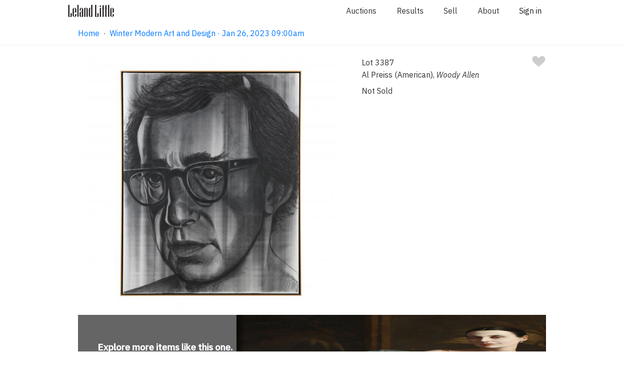

--- FILE ---
content_type: text/html;charset=UTF-8
request_url: https://www.lelandlittle.com/items/474235/al-preiss-american-i-woody-allen-i/
body_size: 7397
content:

<!doctype html>

<html lang="en">
<head>
	<!-- Google Tag Manager -->
	<script>(function(w,d,s,l,i){w[l]=w[l]||[];w[l].push({'gtm.start':
	new Date().getTime(),event:'gtm.js'});var f=d.getElementsByTagName(s)[0],
	j=d.createElement(s),dl=l!='dataLayer'?'&l='+l:'';j.async=true;j.src=
	'https://www.googletagmanager.com/gtm.js?id='+i+dl;f.parentNode.insertBefore(j,f);
	})(window,document,'script','dataLayer','GTM-5BW9KK8');</script>
	<!-- End Google Tag Manager -->

	<!-- Basic Page Needs -->
	<meta charset="utf-8">
	<title>Al Preiss (American), Woody Allen (Lot 3387 - Winter Modern Art &amp; DesignJan 26, 2023, 9:00am)</title>
	<meta name="description" content="Charcoal and wash on canvas, signed and dated 1996 to verso, framed.">
	<meta name="author" content="Leland Little Auctions">

	<!-- Mobile Specific Metas -->
	<meta name="viewport" content="width=device-width, initial-scale=1">

	<!-- OpenGraph Metas -->
	<meta property="og:title" content="Al Preiss (American), Woody Allen" />
	<meta property="og:image" content="https://www.lelandlittle.com/images/inventory/medium/474/474235_1.jpg" />

	<!-- Facebook Metas -->
	<meta name="facebook-domain-verification" content="vkokor7se5swybwyq5ue3xkevd822q" />

	<!-- Font -->
	<link href="https://fonts.googleapis.com/css?family=IBM+Plex+Sans:400,400i,500,500i&display=swap" rel="stylesheet">
	<link rel="stylesheet" href="https://cdnjs.cloudflare.com/ajax/libs/font-awesome/4.7.0/css/font-awesome.min.css">

	<!-- CSS -->
	<link rel="stylesheet" href="/css/default.css?v=1.21.8">
	<link rel="stylesheet" href="/css/app.css?v=1.21.8">
	<link rel="stylesheet" href="/css/photoswipe.css"> 
	<link rel="stylesheet" href="/css/default-skin.css"> 
	<link rel="stylesheet" href="/css/checkout-v2.css?v=1.21.8">

	<!-- Scripts -->
	<!-- Global site tag (gtag.js) - Google Analytics -->
	<script async src="https://www.googletagmanager.com/gtag/js?id=UA-20574743-1"></script>
	<script>
		window.dataLayer = window.dataLayer || [];
		function gtag(){dataLayer.push(arguments);}
		gtag("js", new Date());
		gtag("config", "UA-20574743-1");
	</script>
	<script src="/js/photoswipe.min.js"></script> 
	<script src="/js/photoswipe-ui-default.min.js"></script> 
	<!-- Mailchimp header snippet -->
	<script id="mcjs">!function(c,h,i,m,p){m=c.createElement(h),p=c.getElementsByTagName(h)[0],m.async=1,m.src=i,p.parentNode.insertBefore(m,p)}(document,"script","https://chimpstatic.com/mcjs-connected/js/users/5ceb2dcf1185c0d1d7e540e46/4218f0bcfe0da8d2d86e68a6a.js");</script>
	<!-- Additional Custom Header Tags -->
    <script>
		function scrollTop() {
			window.scrollTo(0,0);
		}
        function handleImageError(image) {
            image.onerror = "";
            const src = image.src;
            const currentUrl = new URL(src);
            const newUrl = `https://www.lelandlittle.com${currentUrl.pathname.replace("lists/large", "lists/medium")}`;
            if (window.items) {
                window.items.forEach((item) => {
                    if (item.src === src.replace("medium", "large")) {
                        item.src = newUrl;
                    }
                });
            }
            image.src = newUrl;
            image.srcset = image.srcset.replace(src, newUrl);
            return true;
        }
    </script>
<link rel="canonical" href="https://www.lelandlittle.com/items/474235/al-preiss-american-i-woody-allen-i/" /><script>
	window.popup_message_disabled = true;
	</script>
	<!-- Meta Pixel Code -->
	<script>
	!function(f,b,e,v,n,t,s)
	{if(f.fbq)return;n=f.fbq=function(){n.callMethod?
	n.callMethod.apply(n,arguments):n.queue.push(arguments)};
	if(!f._fbq)f._fbq=n;n.push=n;n.loaded=!0;n.version='2.0';
	n.queue=[];t=b.createElement(e);t.async=!0;
	t.src=v;s=b.getElementsByTagName(e)[0];
	s.parentNode.insertBefore(t,s)}(window, document,'script',
	'https://connect.facebook.net/en_US/fbevents.js');
	fbq('init', '2156912677806660');
	fbq('track', 'PageView');
	</script>
	<noscript><img height="1" width="1" style="display:none"
	src="https://www.facebook.com/tr?id=2156912677806660&ev=PageView&noscript=1"
	/></noscript>
	<!-- End Meta Pixel Code -->
</head>
<body>
	<!-- Google Tag Manager (noscript) -->
	<noscript><iframe src="https://www.googletagmanager.com/ns.html?id=GTM-5BW9KK8"
	height="0" width="0" style="display:none;visibility:hidden"></iframe></noscript>
	<!-- End Google Tag Manager (noscript) -->
	
	<!-- Root element of PhotoSwipe. Must have class pswp. -->
	<div class="pswp" tabindex="-1" role="dialog" aria-hidden="true">

		<!-- Background of PhotoSwipe. 
			 Its a separate element as animating opacity is faster than rgba(). -->
		<div class="pswp__bg"></div>

		<!-- Slides wrapper with overflow:hidden. -->
		<div class="pswp__scroll-wrap">

			<!-- Container that holds slides. 
				PhotoSwipe keeps only 3 of them in the DOM to save memory.
				Dont modify these 3 pswp__item elements, data is added later on. -->
			<div class="pswp__container">
				<div class="pswp__item"></div>
				<div class="pswp__item"></div>
				<div class="pswp__item"></div>
			</div>

			<!-- Default (PhotoSwipeUI_Default) interface on top of sliding area. Can be changed. -->
			<div class="pswp__ui pswp__ui--hidden">

				<div class="pswp__top-bar">

					<!--  Controls are self-explanatory. Order can be changed. -->

					<div class="pswp__counter"></div>

					<button class="pswp__button pswp__button--close" title="Close (Esc)"></button>

					<button class="pswp__button pswp__button--share" title="Share"></button>

					<button class="pswp__button pswp__button--fs" title="Toggle fullscreen"></button>

					<button class="pswp__button pswp__button--zoom" title="Zoom in/out"></button>

					<!-- Preloader demo https://codepen.io/dimsemenov/pen/yyBWoR -->
					<!-- element will get class pswp__preloader--active when preloader is running -->
					<div class="pswp__preloader">
						<div class="pswp__preloader__icn">
						  <div class="pswp__preloader__cut">
							<div class="pswp__preloader__donut"></div>
						  </div>
						</div>
					</div>
				</div>

				<div class="pswp__share-modal pswp__share-modal--hidden pswp__single-tap">
					<div class="pswp__share-tooltip"></div> 
				</div>

				<button class="pswp__button pswp__button--arrow--left" title="Previous (arrow left)">
				</button>

				<button class="pswp__button pswp__button--arrow--right" title="Next (arrow right)">
				</button>

				<div class="pswp__caption">
					<div class="pswp__caption__center"></div>
				</div>

			</div>

		</div>

	</div>
		
	<!-- Required for Vue.js -->
	<div class="app">
		<div id="vueAuthenticate"></div>
		<div id="vuePusherMain"></div>
		<div id="vueLiveMode"></div>
		<div id="vueModal"></div>
		<div id="vueTaxExemptPopupMessage"></div>
	
	<div class="section stickyNav"> <!-- Navigation -->
		<div class="navigationContainer" id="navigationContainer">
			<div id="vueBanner"></div> <!-- When a live auction is in progress, a link to join will appear here. -->
			<div id="navigationHideContainer"> <!-- Navigation hidden when visitor has joined the live auction. -->
				<div class="container">
					<div class="row">
						<div class="twelve columns">
							<div class="navigationMenu">
								<a class="logoContainer" href="/">
									<img class="logo largeLogo" src="/images/dark-logo.svg" alt="Leland Little Auctions" />
									<img class="logo smallLogo" src="/images/small-logo.png" alt="Leland Little Auctions" />
								</a>
                                                                <ul>
                                                                        <li><a href="/#current_and_upcoming_auctions">Auctions</a></li>
                                                                        <li><a href="/results/">Results</a></li>
                                                                        <li><a href="/sell/">Sell</a></li>
                                                                        <li><a href="/about/">About</a></li>
                                                                        <li>
                                                                                <span id="vueAccountMenuItem"></span>
                                                                        </li>
                                                                </ul>
							</div>
						</div>
					</div>
				</div>
		
		<div class="container">
			<div class="row">
				<div class="theHamburglarAndCrumbs">
					<div id="breadcrumbs" class="breadCrumbContainer">
	<a id="breadcrumb_list" class="navLink" href="/">Home</a>&nbsp;&nbsp;&middot;&nbsp;&nbsp;<a id="breadcrumb_list" class="navLink" href="/auction/winter-modern-art-design/153529/">Winter Modern Art and Design · Jan 26, 2023 09:00am</a>
					</div>
	
				</div>
			</div> 
        </div>
	
			</div>
		</div>
	</div>
		<div id="overlayFader" class="overlayFader shortDelay"></div>
	<div id="item-container" class="container paddingNormalTop paddingNormalBottom"> <!-- The inventory item. -->
		<div class="row"> <!-- The lead image and main information and bidding section. -->
			<div class="seven columns textCenter paddingSmallLeft paddingSmallRight"> <!-- The lead image. -->
                <img class="leadImage lightboxTrigger" src="https://www.lelandlittle.com/images/inventory/medium/474/474235_1.jpg" alt="al-preiss-american-i-woody-allen-i"    itemprop="thumbnail" onclick="openLightbox(0);">
			</div>
			<div class="five columns"> <!-- The main information and bidding section. -->
				<div class="flexBoxSpread"> <!-- Lot number and favorite heart. -->
					<div class="lotNumber">Lot 3387</div>
					<div id="item_474235_favoriteHeart"></div>
				</div>
				<h1 class="lead">Al Preiss (American), <i>Woody Allen</i></h1> <!-- Lead attribute. -->
	
				<div id="item_474235_biddingArea"></div> <!-- The main bidding area, loaded by vue.js code. -->
		
			</div> <!-- Close the main information and bidding section. -->
		</div> <!-- Close the (row) lead image and main information and bidding section. -->
        <a href="/department/fine-art/805/">
            <div class="explore-block">
                <div class="text-container">
                    <div>
                        <h3>Explore more<span> items like this one</span>.</h3>
                        <span class="desktop_view">Visit our Fine Art Department</span>
                        <span class="mobile_view">Fine Art</span>
                        <svg width="13" height="12" viewBox="0 0 13 12" fill="none" xmlns="http://www.w3.org/2000/svg">
                            <path opacity="0.4" d="M7.27551 11.2245L6.37755 10.3382L10.0743 6.6414H0.5V5.3586H10.0743L6.37755 1.67347L7.27551 0.775513L12.5 6L7.27551 11.2245Z" fill="#DCE1E5"/>
                        </svg>
                    </div>
                </div>
                <div class="image-container">
                    <img src="https://www.lelandlittle.com/images/inventory/lists/medium/33_2.jpg" />
                </div>
            </div>
        </a>
        <div id="item_lot_navigation"></div> <!-- The lot navigation area, loaded by vue.js code. -->
	</div> <!-- Close the container. -->
	
	<div class="section"> <!-- The lot details and additional photographs area. -->
		<div class="backgroundColorLightGrey">
			<div class="container">
				<div class="row">
					<div class="twelve columns">
						<div class="minorTitle textCenter">Lot Details &amp; Additional Photographs</div>
					</div>
	Charcoal and wash on canvas, signed and dated 1996 to verso, framed.<br /><br />Frame dimensions 61 x 49 in.<br /><br /><a href="/auction/winter-modern-art-design/153529/search/?add_filters=%7B%22entities%22%3A%5B%7B%22type%22%3A%22provenance%22%2C%22id%22%3A52855%2C%22name%22%3A%22From+the+Collection+of+Susan+and+Michael+Hershfield%2C+Durham%2C+NC%2C+Proceeds+to+benefit+the+Dr.+Ira+and+Joyce+Wiggins+Endowed+Scholarship+Fund+in+the+NCCU+Jazz+Studies+program.%22%7D%5D%7D">From the Collection of Susan and Michael Hershfield, Durham, NC, Proceeds to benefit the Dr. Ira and Joyce Wiggins Endowed Scholarship Fund in the NCCU Jazz Studies program.</a> <br /><br />Good estate condition.<br /><br /></div><div class="row"></div><div class="additionalPhotos">
                    <img class="" src="https://www.lelandlittle.com/images/inventory/medium/474/474235_2.jpg" alt=""    itemprop="thumbnail" onclick="openLightbox(1);">
		
                    <img class="" src="https://www.lelandlittle.com/images/inventory/medium/474/474235_3.jpg" alt=""    itemprop="thumbnail" onclick="openLightbox(2);">
		
				</div>
			</div>
		</div>
	</div>
    </div>
    
    <script>
        // Constants
        const MOVE_THRESHOLD = 100;
        const itemContainer = document.getElementById("item-container");
        
        // Variable variables
        let initialX = 0;
        let moveX = 0;
        let nextLotButton;
        let previousLotButton;
        
        // Functions
        function handleTouchStart(e) {
            if (e.touches) {
                // We get these buttons here, because they do not exist until the vue.js code runs
                nextLotButton = document.getElementById("next-lot");
                previousLotButton = document.getElementById("previous-lot");
                initialX = e.touches[0].pageX;
            }
        }
        function handleTouchMove(e) {
            if (e.touches) {
                let currentX = e.touches[0].pageX;
                moveX = currentX - initialX;
                if (moveX > MOVE_THRESHOLD) {
                    // swipe right
                    if (previousLotButton) {
                        previousLotButton.click();
                    }
                    return;
                }
                if (moveX < -MOVE_THRESHOLD) {
                    // swipe left
                    if (nextLotButton) {
                        nextLotButton.click();
                    }
                    return;
                }
            }
        }

        // Listeners
        if (itemContainer) {
            itemContainer.addEventListener("touchstart", handleTouchStart);
            itemContainer.addEventListener("touchmove", handleTouchMove);
        }
    </script>
	
    <script>

    // build items array
    var items = [
    
			{
				src: 'https://www.lelandlittle.com/images/inventory/large/474/474235_1.jpg',
				w: 2692,
				h: 2692
			}
		, 
			{
				src: 'https://www.lelandlittle.com/images/inventory/large/474/474235_2.jpg',
				w: 2692,
				h: 2692
			}
		, 
			{
				src: 'https://www.lelandlittle.com/images/inventory/large/474/474235_3.jpg',
				w: 2692,
				h: 2692
			}
		
		];
    
	// the function to open the lightbox
	var openLightbox = function(psIndex) {
	
		var pswpElement = document.querySelectorAll('.pswp')[0];
		var options = {
			index: psIndex,
			history: false,
			focus: false,
			showAnimationDuration: 0,
			hideAnimationDuration: 100,
			fullscreenEl: false,
			closeOnScroll: false,
			shareEl: false    
		};
		var gallery = new PhotoSwipe( pswpElement, PhotoSwipeUI_Default, items, options);
		gallery.init();
	}

    </script>
	
	
	<!-- FOOTER SECTION -->

	<footer class="footer_redesign">
		<div class="footer_container_redesign">
			<!-- this is where the logo would go -->
			<p class="logo_redesign">
				<img class="logo" src="/images/dark-logo.svg" alt="Leland Little Auctions">
			</p>
			<div>
				<h4>Auctions & Results</h4>
				<a href="/index.html#current_and_upcoming_auctions">Auction Schedule</a>
				<!-- linked to the results by auction section of the results page -->
				<a href="/results/#results-by-auction">Results by Auction</a>
				<!-- linked to the terms and conditions list -->
				<a href="/terms-and-conditions/">Terms and Conditions</a>
			</div>
			<div>
				<h4>Sell</h4>
				<!-- linked to the sell page -->
				<a href="/sell/">Selling with Leland Little</a>
				<!-- linked to the section just above the form button on sell page -->
				<a href="/sell/form/">Inquire About Selling</a>
				<!-- linked to the results by department section of the results page -->
				<a href="/results/">Results by Department</a>
			</div>
			<div>
				<h4>About</h4>
				<!-- linked to the department section of the about page -->
				<a href="/about/">Specialist Departments</a>
				<!-- linked to the team section of the about page -->
				<a href="/about/#our-team">Our Team</a>
				<!-- linked to the support page -->
				<a href="/support/">FAQs</a>
			</div>
			<div>
				<h4>Contact</h4>
				<div style="display: flex">
					<div>
						<a class="inactiveLink">620 Cornerstone Court, Hillsborough, NC 27278</a><br />
						<a class="inactiveLink">(919)644-1243<br /></a>
						<a href="mailto:info@lelandlittle.com">info@lelandlittle.com</a>
					</div>
					<div>
						<a target="_blank" href="https://www.google.com/maps/dir//620+Cornerstone+Ct,+Hillsborough,+NC+27278/@36.062793,-79.1681779,12z/">
							<img class="footerMapPin" style="" src="/images/google-maps-logo.png" />
						</a>
					</div>
				</div>
				<br /><br />
				<!-- Begin Email Subscription Signup Form -->
                <div class="sendgrid-subscription-widget widget-2992" 
                    data-emailerror="Please enter a valid email address" 
                    data-nameerror="Please enter your name" 
                    data-checkboxerror="Please tick the box to accept our conditions">
                    
                    <form class="sg-widget" data-token="fce3425a0eff2959e5114195fc97ed9f" onsubmit="return false;">
                        <div class="sg-email-label colorBlack">Sign up for email updates</div>
                        <input class="sg_email" type="email" name="sg_email" placeholder="you@example.com" required="required"> 
                        <div class="sg-response"></div>
                        <input type="submit" class="sg-submit-btn cancelButton marginSmallTop" id="widget-2992" value="Sign up">
                    </form>
                </div>
				<!--End sg-widget-->
				<div class="social_media_redesign">
					<!-- linked to facebook -->
					<a href="https://www.facebook.com/lelandlittleauctions/"><i style="color:grey; font-size:30px;" class="fa fa-facebook-official" aria-hidden="true"></i></a>
					<!-- linked to instagram -->
					<a href="https://www.instagram.com/lelandlittleauctions/"><i style="color:grey; font-size:30px;" class="fa fa-instagram" aria-hidden="true"></i></a>
				</div>
			</div>
		</div>
		<div>
			<p class="textCenter">Website <a href="/terms.html">Terms of Use</a> / <a href="/privacy.html">Privacy Policy</a></p>
		</div>
	</footer>
		
    <script type="text/javascript" defer src="//app.sgwidget.com/js/sg-widget-v2.js"></script>
	<script>
		var config = {
			rootMargin: '1800px 10px 1800px 10px'
		}
		var lazyImages = [].slice.call(document.querySelectorAll("img.lazy"));

		var lazyLoadedEvent = document.createEvent("Event");
		lazyLoadedEvent.initEvent("lazyLoaded", true, true);

		document.addEventListener("lazyLoaded", function(e){
			var lazyImageObserver = new IntersectionObserver(function(entries, observer) {
				entries.forEach(function(entry) {
					if (entry.isIntersecting) {
						var lazyImage = entry.target;
						lazyImage.src = lazyImage.dataset.src;
						lazyImage.srcset = lazyImage.dataset.srcset;
						lazyImage.classList.remove("lazy");
						lazyImageObserver.unobserve(lazyImage);
					}
				});
			}, config);
			lazyImages.forEach(function(lazyImage) {
			  lazyImageObserver.observe(lazyImage);
			});
		})
		document.addEventListener("DOMContentLoaded", function() {

			if ("IntersectionObserver" in window) {
				document.dispatchEvent(lazyLoadedEvent);
			} else {
				function requestHandler(){
					eval(this.responseText);
					document.dispatchEvent(lazyLoadedEvent);
				}		
				var request = new XMLHttpRequest();
				request.addEventListener("load", requestHandler);
				request.open("GET", "https://www.lelandlittle.com/js/intersection-observer.js");
				request.send();	
			}
		});
	</script>

	<script type="text/javascript" src="/js/manifest.js"></script>
	<script type="text/javascript" src="/js/app.js?v=1.21.8"></script>

	<script type="text/javascript">
	window.active_auction_url = "/";
		vueLibrary.renderComponent('AccountMenuItem', '#vueAccountMenuItem',{'props':{
		}}, {"api":{"path":"https:\/\/www.lelandlittle.com\/api"},"pusher_main":{"channel":"5370bda457207ea73dba","app_id":"708394","region":"us2","useTLS":"true","secret":"9f79b5bf7cadcdb36d5d"},"pusher_virtual_auctioneer":{"channel":"3aba602ad06b52fce3ed","app_id":"1025687","region":"us2","useTLS":"true","secret":"5a01d98abea4b574275c"}})
		vueLibrary.renderComponent('Authenticate', '#vueAuthenticate',{'props':{
		}}, {"api":{"path":"https:\/\/www.lelandlittle.com\/api"},"pusher_main":{"channel":"5370bda457207ea73dba","app_id":"708394","region":"us2","useTLS":"true","secret":"9f79b5bf7cadcdb36d5d"},"pusher_virtual_auctioneer":{"channel":"3aba602ad06b52fce3ed","app_id":"1025687","region":"us2","useTLS":"true","secret":"5a01d98abea4b574275c"}})
		vueLibrary.renderComponent('Banner', '#vueBanner',{'props':{
		}}, {"api":{"path":"https:\/\/www.lelandlittle.com\/api"},"pusher_main":{"channel":"5370bda457207ea73dba","app_id":"708394","region":"us2","useTLS":"true","secret":"9f79b5bf7cadcdb36d5d"},"pusher_virtual_auctioneer":{"channel":"3aba602ad06b52fce3ed","app_id":"1025687","region":"us2","useTLS":"true","secret":"5a01d98abea4b574275c"}})
		vueLibrary.renderComponent('Modal', '#vueModal',{'props':{
		}}, {"api":{"path":"https:\/\/www.lelandlittle.com\/api"},"pusher_main":{"channel":"5370bda457207ea73dba","app_id":"708394","region":"us2","useTLS":"true","secret":"9f79b5bf7cadcdb36d5d"},"pusher_virtual_auctioneer":{"channel":"3aba602ad06b52fce3ed","app_id":"1025687","region":"us2","useTLS":"true","secret":"5a01d98abea4b574275c"}})
		vueLibrary.renderComponent('PusherMain', '#vuePusherMain',{'props':{
		}}, {"api":{"path":"https:\/\/www.lelandlittle.com\/api"},"pusher_main":{"channel":"5370bda457207ea73dba","app_id":"708394","region":"us2","useTLS":"true","secret":"9f79b5bf7cadcdb36d5d"},"pusher_virtual_auctioneer":{"channel":"3aba602ad06b52fce3ed","app_id":"1025687","region":"us2","useTLS":"true","secret":"5a01d98abea4b574275c"}})
		vueLibrary.renderComponent('LiveMode', '#vueLiveMode',{'props':{
		}}, {"api":{"path":"https:\/\/www.lelandlittle.com\/api"},"pusher_main":{"channel":"5370bda457207ea73dba","app_id":"708394","region":"us2","useTLS":"true","secret":"9f79b5bf7cadcdb36d5d"},"pusher_virtual_auctioneer":{"channel":"3aba602ad06b52fce3ed","app_id":"1025687","region":"us2","useTLS":"true","secret":"5a01d98abea4b574275c"}})
		vueLibrary.renderComponent('TaxExemptPopupMessage', '#vueTaxExemptPopupMessage',{'props':{
		}}, {"api":{"path":"https:\/\/www.lelandlittle.com\/api"},"pusher_main":{"channel":"5370bda457207ea73dba","app_id":"708394","region":"us2","useTLS":"true","secret":"9f79b5bf7cadcdb36d5d"},"pusher_virtual_auctioneer":{"channel":"3aba602ad06b52fce3ed","app_id":"1025687","region":"us2","useTLS":"true","secret":"5a01d98abea4b574275c"}})
		vueLibrary.renderComponent('SellInquiryForm', '#vueSellInquiryForm',{'props':{
		}}, {"api":{"path":"https:\/\/www.lelandlittle.com\/api"},"pusher_main":{"channel":"5370bda457207ea73dba","app_id":"708394","region":"us2","useTLS":"true","secret":"9f79b5bf7cadcdb36d5d"},"pusher_virtual_auctioneer":{"channel":"3aba602ad06b52fce3ed","app_id":"1025687","region":"us2","useTLS":"true","secret":"5a01d98abea4b574275c"}})
	</script>
	<script>
		function toggleHiddenClass(elementId) {
			document.getElementById(elementId).classList.toggle("hidden");
		}
		function focusField(elementId) {
			document.getElementById(elementId).focus();
		}
		var departmentIndex = 0;
		function moveDepartment(direction, departmentSelector = ".department_thumb_redesign") {
			showDepartment(departmentIndex += direction, departmentSelector);
			return false;
		}
		function showDepartment(index, departmentSelector) {
			var departments  = document.querySelectorAll(departmentSelector);
			if(index >= departments.length) {
				departmentIndex = (departments.length - 1);
				console.log(departmentIndex)
			}
			if(index < 0) {departmentIndex = 0}
			departments[departmentIndex].parentNode.scrollLeft = (departments[departmentIndex].offsetLeft - 80)
		}

		var slideIndex = 1;
		var stopSlideshow = false;
		function manualMoveSlide(direction) {
			stopSlideshow = true;
			moveSlide(direction)
		}
		function moveSlide(direction, slideSelector = ".carousel_card_redesign", buttonSelector = ".dots_redesign > a > span") {
			showSlide(slideIndex += direction, slideSelector, buttonSelector);
			return false;
		}
		function setSlide(index, slideSelector = ".carousel_card_redesign", buttonSelector = ".dots_redesign > a > span") {
			showSlide(slideIndex = index, slideSelector, buttonSelector);
			return false;
		}

		function showSlide(index, slideSelector, buttonSelector) {
			var slides = document.querySelectorAll(slideSelector);
			var buttons = document.querySelectorAll(buttonSelector);
			// current slide	
			if(index > slides.length) {slideIndex = 1;}
			if(index < 1) {slideIndex = slides.length;}
			// next slide	
			var nextIndex = slideIndex + 1;
			if(nextIndex > slides.length) {nextIndex = 1;}
			
			var i;
			for(i = 0; i < slides.length; i++) {
				slides[i].className = slides[i].className.replace(" active", "");
				slides[i].className = slides[i].className.replace(" next", "");
				slides[i].className = slides[i].className.replace(" hide", "") + " hide";
			}
			for(i=0; i < buttons.length; i++) {
				buttons[i].className = "";
			}
			//slides[slideIndex-1].className = slides[slideIndex-1].className.replace(" hide", " active")
			slides[nextIndex-1].className = slides[nextIndex-1].className.replace(" hide", " next")
			
			buttons[slideIndex-1].className = "active_redesign";
			return false;
		}	
	</script>
	
	<script>
		var itemIds = [474235]
		vueLibrary.renderComponent('BiddingArea', '#item_474235_biddingArea', {'props': {'item_id': 474235}}, {"api":{"path":"https:\/\/www.lelandlittle.com\/api"},"pusher_main":{"channel":"5370bda457207ea73dba","app_id":"708394","region":"us2","useTLS":"true","secret":"9f79b5bf7cadcdb36d5d"},"pusher_virtual_auctioneer":{"channel":"3aba602ad06b52fce3ed","app_id":"1025687","region":"us2","useTLS":"true","secret":"5a01d98abea4b574275c"}})
		vueLibrary.renderComponent('FavoriteHeart', '#item_474235_favoriteHeart', {'props': {'item_id': 474235}}, {"api":{"path":"https:\/\/www.lelandlittle.com\/api"},"pusher_main":{"channel":"5370bda457207ea73dba","app_id":"708394","region":"us2","useTLS":"true","secret":"9f79b5bf7cadcdb36d5d"},"pusher_virtual_auctioneer":{"channel":"3aba602ad06b52fce3ed","app_id":"1025687","region":"us2","useTLS":"true","secret":"5a01d98abea4b574275c"}})
		vueLibrary.renderComponent('LotNavigation', '#item_lot_navigation', {'props': {'item_id': 474235}}, {"api":{"path":"https:\/\/www.lelandlittle.com\/api"},"pusher_main":{"channel":"5370bda457207ea73dba","app_id":"708394","region":"us2","useTLS":"true","secret":"9f79b5bf7cadcdb36d5d"},"pusher_virtual_auctioneer":{"channel":"3aba602ad06b52fce3ed","app_id":"1025687","region":"us2","useTLS":"true","secret":"5a01d98abea4b574275c"}})		
		vueLibrary.getBiddingStatuses(itemIds)
	</script>
		<script>
    window.popup_message_disabled = true;
    </script>
</body>
</html>
	